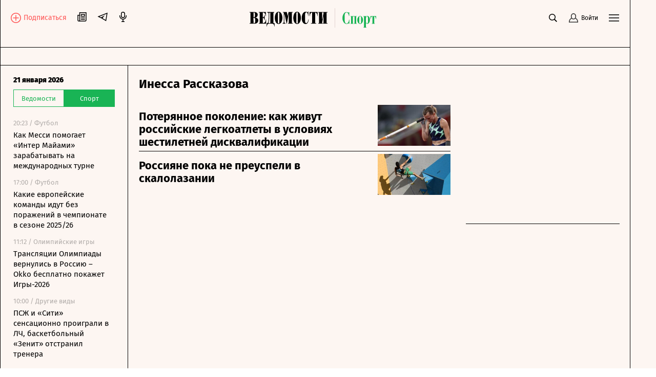

--- FILE ---
content_type: text/javascript; charset=utf-8
request_url: https://cdn6.vedomosti.ru/3.0.95/5ecbd7c.modern.js
body_size: 14716
content:
(window.webpackJsonp=window.webpackJsonp||[]).push([[0],{1040:function(e,t,l){"use strict";l(971)},1041:function(e,t,l){var r=l(9)((function(i){return i[1]}));r.push([e.i,".base-image{background-position:50%;background-size:cover;height:100%;vertical-align:top;width:100%}.base-image[src]{-o-object-fit:cover;object-fit:cover}",""]),r.locals={},e.exports=r},1042:function(e,t,l){var content=l(1065);content.__esModule&&(content=content.default),"string"==typeof content&&(content=[[e.i,content,""]]),content.locals&&(e.exports=content.locals);(0,l(10).default)("0306aea5",content,!0,{sourceMap:!1})},1064:function(e,t,l){"use strict";l(1042)},1065:function(e,t,l){var r=l(9)((function(i){return i[1]}));r.push([e.i,".lock{align-items:center;color:#9aa5aa;display:inline-flex;transition:opacity .3s ease-in-out}@media screen and (min-width:1024px){.lock[href]:hover{opacity:.5}}.lock__arrow{margin-left:10px}.lock--locked{color:#ff7a7a}.lock__text{align-items:center;display:flex;flex-direction:row;font-size:12px;line-height:1;margin-left:6px}@media screen and (min-width:704px){.lock__text{font-size:14px}}.card-article.cols-3.rows-4 .lock .lock__icon svg,.card-background.cols-2.rows-2 .lock .lock__icon svg,.cols-2.rows-3.card-background .lock .lock__icon svg{height:auto;width:14px}.card-background .lock .lock__icon{fill:#fff}.card-background .lock .lock__icon use{fill:#fff;color:#fff}",""]),r.locals={},e.exports=r},1161:function(e,t,l){"use strict";var r=l(1),o=l(4),n=(l(11),l(12),l(6)),c=l(18);function d(e,t){var l=Object.keys(e);if(Object.getOwnPropertySymbols){var r=Object.getOwnPropertySymbols(e);t&&(r=r.filter((function(t){return Object.getOwnPropertyDescriptor(e,t).enumerable}))),l.push.apply(l,r)}return l}function v(e){for(var t=1;t<arguments.length;t++){var l=null!=arguments[t]?arguments[t]:{};t%2?d(Object(l),!0).forEach((function(t){Object(o.a)(e,t,l[t])})):Object.getOwnPropertyDescriptors?Object.defineProperties(e,Object.getOwnPropertyDescriptors(l)):d(Object(l)).forEach((function(t){Object.defineProperty(e,t,Object.getOwnPropertyDescriptor(l,t))}))}return e}t.a={props:{hasLoader:{default:!0,type:Boolean},items:{default:null,type:Array},offset:{default:0,type:Number},url:{default:null,type:String}},data:()=>({articles:[],canFetch:!0,isFetching:!1,fetchTimeout:0}),beforeDestroy(){window.removeEventListener("resize",this.onScroll),window.removeEventListener("scroll",this.onScroll)},created(){this.canFetch=!!this.url},mounted(){window.addEventListener("resize",this.onScroll),window.addEventListener("scroll",this.onScroll),this.fetchArticles(!0)},methods:v(v({},Object(n.b)("articlesPreviewList",["fetch"])),{},{fetchArticles(){var e=arguments,t=this;return Object(r.a)((function*(){if(e.length>0&&void 0!==e[0]&&e[0]&&t.items)t.articles=t.items;else{var{documents:l}=yield t.fetch({url:t.url,offset:t.articles.length+t.offset});(l=l.map((e=>Object(c.b)(e,t.$config)))).length?t.articles=[...t.articles,...l]:t.canFetch=!1}t.$emit("loaded",t.articles)}))()},onScroll(){var e=this;return this.$el&&1!==this.$el.nodeType?window.removeEventListener("scroll",this.onScroll):this.canFetch?void(this.isFetching||window.requestAnimationFrame(Object(r.a)((function*(){var t=1.5*window.innerHeight;!e.isFetching&&e.$el.getBoundingClientRect().bottom-t<0&&(e.isFetching=!0,yield e.fetchArticles(),e.isFetching=!1)})))):window.removeEventListener("scroll",this.onScroll)}})}},1162:function(e,t,l){var content=l(1475);content.__esModule&&(content=content.default),"string"==typeof content&&(content=[[e.i,content,""]]),content.locals&&(e.exports=content.locals);(0,l(10).default)("01d67b90",content,!0,{sourceMap:!1})},1163:function(e,t,l){var content=l(1477);content.__esModule&&(content=content.default),"string"==typeof content&&(content=[[e.i,content,""]]),content.locals&&(e.exports=content.locals);(0,l(10).default)("8e539412",content,!0,{sourceMap:!1})},1474:function(e,t,l){"use strict";l(1162)},1475:function(e,t,l){var r=l(9)((function(i){return i[1]}));r.push([e.i,'.article-preview-item{display:flex;padding:5px 0;width:100%}.article-preview-item:hover .article-preview-item__text{opacity:.5}.article-preview-item__bookmark{margin-top:2px;padding-right:15px}.article-preview-item__bookmark:after{content:"";cursor:pointer;height:30px;left:50%;position:absolute;top:50%;transform:translate(-50%,-50%);width:30px}.article-preview-item__text{display:flex;flex-direction:row-reverse;flex-grow:1;justify-content:flex-end;transition:all .3s ease-in-out;width:100%}@media screen and (min-width:704px){.article-preview-item__text{flex-direction:row;justify-content:space-between}}.article-preview-item__text-container{display:block;flex-grow:1;min-height:65px}.article-preview-item__title{color:#000;font-size:14px;font-weight:700;line-height:17px;margin-top:10px}@media screen and (min-width:375px){.article-preview-item__title{font-size:16px;line-height:19px}}@media screen and (min-width:704px){.article-preview-item__title{font-size:22px;line-height:25px}}.article-preview-item__title:focus,.article-preview-item__title:hover{-webkit-text-decoration:underline;text-decoration:underline;text-decoration-thickness:1px}.article-preview-item__image.--extra-weigth{flex-shrink:0;height:65px;margin-right:15px;width:116px}@media screen and (min-width:704px){.article-preview-item__image.--extra-weigth{height:80px;margin-right:0;width:142px}}.article-preview-item__date{color:#000;display:none;font-size:12px;font-weight:400;line-height:14px;margin-bottom:6px}@media screen and (min-width:704px){.article-preview-item__date{display:inline}}.article-preview-item__description{color:#000;font-family:"Lora",Times,serif;font-size:14px;line-height:1.6;margin-top:10px}@media screen and (min-width:704px){.article-preview-item{padding:5px 0}}',""]),r.locals={},e.exports=r},1476:function(e,t,l){"use strict";l(1163)},1477:function(e,t,l){var r=l(9)((function(i){return i[1]}));r.push([e.i,".articles-preview-list__item:not(:last-of-type){border-bottom:1px solid #000}.articles-preview-list .the-loader{height:140px;opacity:0;position:static;transition:all .3s ease-in-out;visibility:hidden}.articles-preview-list .the-loader .loader{transform:scale(.5);transition:all .3s ease-in-out}.articles-preview-list .the-loader--active{opacity:1;visibility:visible}.articles-preview-list .the-loader--active .loader{transform:scale(1)}",""]),r.locals={},e.exports=r},923:function(e,t,l){"use strict";l.d(t,"a",(function(){return x}));var r=l(64),o=l(1161),n=l(2),c=l(176),d=l(171),v=l(975),h=l(32),f=l(929),w=Object(n.c)({__name:"Item",props:{article:null,withDate:{type:Boolean},withSubtitle:{type:Boolean}},setup(e){var t=e,l=Object(n.d)(),r=null==l?void 0:l.proxy.$store,o=Object(n.e)("settings"),w=Object(n.a)((()=>null==o?void 0:o.PROJECT)),m=Object(n.a)((()=>{var{created_at:e,published_at:l}=t.article;return null==r?void 0:r.$moment(e||l).format("DD.MM.YYYY")})),_=Object(n.a)((()=>Object(c.a)(t.article.url,w.value))),x=Object(n.a)((()=>Object(d.a)(_.value))),k=Object(n.a)((()=>{var e=t.article;return Object(h.a)(e),e.uiTitle})),y=Object(n.a)((()=>null==r?void 0:r.getters["auth/isSubscriber"])),O=Object(n.a)((()=>{var e,l,r,o=!1;return!y.value&&(null===(e=t.article)||void 0===e?void 0:e.pay_required)&&(o=!(null===(l=t.article)||void 0===l?void 0:l.pay_required_expire)||new Date(null===(r=t.article)||void 0===r?void 0:r.pay_required_expire).getTime()>Date.now()),o})),L=Object(n.a)((()=>{var e,l=!1;return(null===(e=t.article)||void 0===e?void 0:e.pay_required)&&(l=!0),l}));return{__sfc:!0,props:t,app:l,store:r,settings:o,projectName:w,currentDate:m,currentURL:_,isRelativeURL:x,uiTitleTemp:k,isSubscriber:y,isLocked:O,isLockVisible:L,Lock:v.a,BaseImage:f.a}}}),m=(l(1474),l(3)),_={name:"ArticlesPreviewList",components:{Item:Object(m.a)(w,(function(){var e=this,t=e._self._c,l=e._self._setupProxy;return t("a",{staticClass:"article-preview-item",attrs:{href:l.currentURL,target:l.isRelativeURL?"_self":"_blank",rel:"noreferrer noopener"}},[t("div",{staticClass:"article-preview-item__text"},[t("div",{staticClass:"article-preview-item__text-container"},[e.withDate?t("time",{staticClass:"article-preview-item__date"},[e._v("\n        "+e._s(l.currentDate)+"\n      ")]):e._e(),e._v(" "),t("h2",{staticClass:"article-preview-item__title"},[l.isLockVisible?t(l.Lock,{attrs:{"is-locked":l.isLocked,"with-text":!1}}):e._e(),e._v("\n        "+e._s(l.uiTitleTemp)+"\n      ")],1)]),e._v(" "),t(l.BaseImage,{staticClass:"article-preview-item__image --extra-weigth",attrs:{image:l.props.article.image}})],1)])}),[],!1,null,null,null).exports,Loader:r.a},mixins:[o.a],props:{withDate:{type:Boolean},withSubtitle:{default:!0,type:Boolean},showTags:{default:!1,type:Boolean}}},x=(l(1476),Object(m.a)(_,(function(){var e=this,t=e._self._c;return e.articles.length?t("div",{staticClass:"articles-preview-list"},[e._l(e.articles,(function(article,l){return t("Item",{key:l,staticClass:"articles-preview-list__item",attrs:{article:article,"with-date":e.withDate,"with-subtitle":e.withSubtitle,"show-tags":e.showTags}})})),e._v(" "),e.hasLoader?t("Loader",{class:{"the-loader--active":e.isFetching},attrs:{"is-loading":""}}):e._e()],2):e._e()}),[],!1,null,null,null).exports)},924:function(e,t,l){"use strict";l(25),l(328),l(42);var r=l(2),o=Object(r.c)({__name:"BaseImage",props:{crop:{type:Boolean,default:!0},image:{default:void 0},isLazy:{type:Boolean,default:!0},alt:{default:""},title:{default:""}},setup(e){var t,l=e,o=Object(r.d)(),n=null===(t=null==o?void 0:o.proxy.$nuxt)||void 0===t?void 0:t.$options,c=Object(r.k)({height:0,width:0}),d=Object(r.k)(""),img=Object(r.k)(null),v=Object(r.a)((()=>{var e;if(void 0===l.image||null===l.image)return null;var{url:t,url_webp:r}=l.image.original,o=!0!==(null===(e=h.value)||void 0===e?void 0:e.includes("original"))&&l.crop;return f(r||t,{shouldCrop:o})})),h=Object(r.a)((()=>{if(void 0===l.image||null===l.image)return null;var{_preview:e,thumbnail:t}=l.image,r=null!=e?e.url:null!=t?t.url:"";if(""!==r){var o=!!l.crop&&r.includes("original");return f(r,{shouldCrop:o})}})),f=(e,t)=>{var l,r,{shouldCrop:n}=t,d=null!==(r=null===(l=null==o?void 0:o.proxy.$config)||void 0===l?void 0:l.hosts.cdn)&&void 0!==r?r:"";if(!e.endsWith(".webp")&&n&&0!==c.value.width&&0!==c.value.height){var{height:v,width:h}=c.value;return"".concat(d,"/crop").concat(e,"?height=").concat(v,"&width=").concat(h)}return d+e},w=e=>{var{height:t,width:l}=e,r=window.devicePixelRatio<2?2:window.devicePixelRatio,o=Math.round(t*r),n=Math.round(l*r);c.value={height:o,width:n}},m=e=>{var t=(()=>{var t;if(null===img.value)return null;var l=e.target;switch(null==l?void 0:l.src){case h.value:var{offsetHeight:r,offsetWidth:o}=img.value;return w({height:r,width:o}),v.value;case v.value:img.value.removeEventListener("load",m),null===(t=null==n?void 0:n.$observer)||void 0===t||t.lazy.unobserve(img.value)}return null})();null!==t&&(d.value=t)};return Object(r.i)((()=>{var e,t,r,o,c;if(null!==(null===(e=img.value)||void 0===e?void 0:e.parentElement)&&void 0!==(null===(t=img.value)||void 0===t?void 0:t.parentElement)){var{offsetHeight:v,offsetWidth:f}=img.value.parentElement;w({height:v,width:f}),l.isLazy?null===(r=null==n?void 0:n.$observer)||void 0===r||r.lazy.observe(img.value):d.value=null!==(o=h.value)&&void 0!==o?o:"",null===(c=img.value)||void 0===c||c.addEventListener("load",m)}})),Object(r.h)((()=>{var e;null===(e=img.value)||void 0===e||e.removeEventListener("load",m)})),{__sfc:!0,app:o,nuxtContext:n,props:l,dimensions:c,src:d,img:img,srcDefault:v,srcThumbnail:h,createUrl:f,setDimensions:w,onLoad:m}}}),n=(l(1040),l(3)),component=Object(n.a)(o,(function(){var e=this,t=e._self._c,l=e._self._setupProxy;return e.image?t("img",{ref:"img",staticClass:"base-image",attrs:{"data-thumbnail":l.srcThumbnail,src:l.src,alt:e.alt,title:e.title}}):e._e()}),[],!1,null,null,null);t.a=component.exports},929:function(e,t,l){"use strict";var r=l(924);t.a=r.a},971:function(e,t,l){var content=l(1041);content.__esModule&&(content=content.default),"string"==typeof content&&(content=[[e.i,content,""]]),content.locals&&(e.exports=content.locals);(0,l(10).default)("2115c18c",content,!0,{sourceMap:!1})},975:function(e,t,l){"use strict";var r=l(2),o=l(977),n=l(33),c=l.n(n),d=l(34),v=l.n(d),symbol=new c.a({id:"lock-unlocked",use:"lock-unlocked-usage",viewBox:"0 0 12 15",content:'<symbol viewBox="0 0 12 15" fill="none" xmlns="http://www.w3.org/2000/svg" id="lock-unlocked">\n<path d="M5 9.5C5 8.94772 5.44772 8.5 6 8.5C6.55228 8.5 7 8.94772 7 9.5C7 10.0523 6.55228 10.5 6 10.5C5.44772 10.5 5 10.0523 5 9.5Z" fill="currentColor" />\n<path fill-rule="evenodd" clip-rule="evenodd" d="M6 0C3.91115 0 2.25 1.73139 2.25 3.82692V5H0V14H12V5H3.75V3.82692C3.75 2.52379 4.77515 1.5 6 1.5C6.73388 1.5 7.39133 1.8634 7.80571 2.43846C7.96768 2.66325 8.09138 2.91928 8.1666 3.19643L9.61424 2.80357C9.49124 2.35033 9.28866 1.93067 9.02267 1.56154C8.34425 0.620042 7.24589 0 6 0ZM1.5 12.5H10.5V6.5H1.5V12.5Z" fill="currentColor" />\n</symbol>'}),h=(v.a.add(symbol),symbol),f=new c.a({id:"lock-arrow",use:"lock-arrow-usage",viewBox:"0 0 20 20",content:'<symbol viewBox="0 0 20 20" fill="none" xmlns="http://www.w3.org/2000/svg" id="lock-arrow">\n<g clip-path="url(#lock-arrow_clip0_2396_19821)">\n<path fill-rule="evenodd" clip-rule="evenodd" d="M12.707 16.7071L19.4141 9.99995L12.707 3.29285L11.2927 4.70706L15.5856 8.99995L1.99985 8.99995L1.99985 11L15.5856 11L11.2927 15.2928L12.707 16.7071Z" fill="#FF5757" />\n</g>\n<defs>\n<clipPath id="lock-arrow_clip0_2396_19821">\n<rect width="20" height="20" fill="white" transform="translate(20) rotate(90)" />\n</clipPath>\n</defs>\n</symbol>'}),w=(v.a.add(f),f),m=Object(r.c)({__name:"Lock",props:{tag:{type:String,default:"div"},isLocked:{type:Boolean,default:!0},withText:{type:Boolean,default:!0}},setup:e=>({__sfc:!0,lockLocked:o.a,lockUnlocked:h,lockArrow:w})}),_=(l(1064),l(3)),x=Object(_.a)(m,(function(){var e=this,t=e._self._c,l=e._self._setupProxy;return t(e.tag,{tag:"component",staticClass:"lock",class:{"lock--locked":e.isLocked},attrs:{href:e.isLocked?"https://www.vedomosti.ru/subscription":null,target:e.isLocked?"_blank":null}},[t("SvgIconSprite",{staticClass:"lock__icon",attrs:{viewBox:e.isLocked?l.lockLocked.viewBox:l.lockUnlocked.viewBox,name:e.isLocked?l.lockLocked.id:l.lockUnlocked.id,width:"18",height:"18"}}),e._v(" "),e.isLocked&&e.withText?t("span",{staticClass:"lock__text"},[e._v("Эксклюзивно по подписке\n    "),t("SvgIconSprite",{staticClass:"lock__arrow",attrs:{viewBox:l.lockArrow.viewBox,name:l.lockArrow.id,width:"18",height:"18"}})],1):e._e()],1)}),[],!1,null,null,null).exports;t.a=x},977:function(e,t,l){"use strict";var r=l(33),o=l.n(r),n=l(34),c=l.n(n),symbol=new o.a({id:"lock-locked",use:"lock-locked-usage",viewBox:"0 0 12 15",content:'<symbol viewBox="0 0 12 15" fill="none" xmlns="http://www.w3.org/2000/svg" id="lock-locked">\n<path d="M5 9.49997C5 8.95738 5.44772 8.51752 6 8.51752C6.55228 8.51752 7 8.95738 7 9.49997C7 10.0426 6.55228 10.4824 6 10.4824C5.44772 10.4824 5 10.0426 5 9.49997Z" fill="currentColor" />\n<path fill-rule="evenodd" clip-rule="evenodd" d="M6 0C3.92356 0 2.25 1.6946 2.25 3.77294V5H0V14H12V5H9.75V3.77294C9.75 1.6946 8.07644 0 6 0ZM8.25 5V3.77294C8.25 2.51223 7.23726 1.5 6 1.5C4.76274 1.5 3.75 2.51223 3.75 3.77294V5H8.25ZM10.5 12.5V6.5H1.5V12.5H10.5Z" fill="currentColor" />\n</symbol>'});c.a.add(symbol);t.a=symbol}}]);